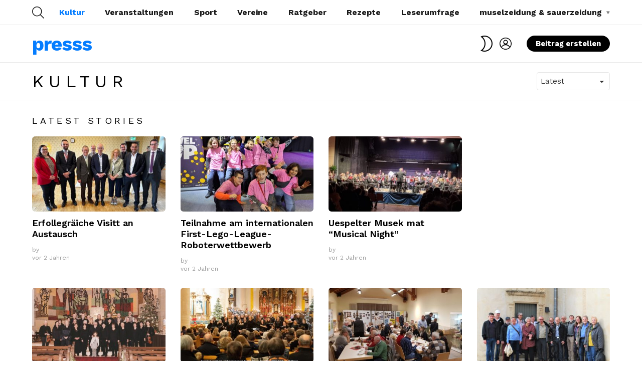

--- FILE ---
content_type: text/html; charset=UTF-8
request_url: https://presss.lu/category/kultur/
body_size: 14930
content:
<!DOCTYPE html>
<!--[if IE 8]>
<html class="no-js g1-off-outside lt-ie10 lt-ie9" id="ie8" lang="de"><![endif]-->
<!--[if IE 9]>
<html class="no-js g1-off-outside lt-ie10" id="ie9" lang="de"><![endif]-->
<!--[if !IE]><!-->
<html class="no-js g1-off-outside" lang="de"><!--<![endif]-->
<head>
	<meta charset="UTF-8"/>
	<link rel="profile" href="http://gmpg.org/xfn/11"/>
	<link rel="pingback" href="https://presss.lu/xmlrpc.php"/>

	<title>Kultur &#8211; presss</title>
<meta name='robots' content='max-image-preview:large' />
	<style>img:is([sizes="auto" i], [sizes^="auto," i]) { contain-intrinsic-size: 3000px 1500px }</style>
	
<meta name="viewport" content="initial-scale=1.0, minimum-scale=1.0, height=device-height, width=device-width" />
<link rel='dns-prefetch' href='//fonts.googleapis.com' />
<link rel='preconnect' href='https://fonts.gstatic.com' />
<link rel="alternate" type="application/rss+xml" title="presss &raquo; Feed" href="https://presss.lu/feed/" />
<link rel="alternate" type="application/rss+xml" title="presss &raquo; Kommentar-Feed" href="https://presss.lu/comments/feed/" />
<link rel="alternate" type="application/rss+xml" title="presss &raquo; Kultur Kategorie-Feed" href="https://presss.lu/category/kultur/feed/" />
<script type="text/javascript">
/* <![CDATA[ */
window._wpemojiSettings = {"baseUrl":"https:\/\/s.w.org\/images\/core\/emoji\/15.0.3\/72x72\/","ext":".png","svgUrl":"https:\/\/s.w.org\/images\/core\/emoji\/15.0.3\/svg\/","svgExt":".svg","source":{"concatemoji":"https:\/\/presss.lu\/wp-includes\/js\/wp-emoji-release.min.js?ver=6.7.4"}};
/*! This file is auto-generated */
!function(i,n){var o,s,e;function c(e){try{var t={supportTests:e,timestamp:(new Date).valueOf()};sessionStorage.setItem(o,JSON.stringify(t))}catch(e){}}function p(e,t,n){e.clearRect(0,0,e.canvas.width,e.canvas.height),e.fillText(t,0,0);var t=new Uint32Array(e.getImageData(0,0,e.canvas.width,e.canvas.height).data),r=(e.clearRect(0,0,e.canvas.width,e.canvas.height),e.fillText(n,0,0),new Uint32Array(e.getImageData(0,0,e.canvas.width,e.canvas.height).data));return t.every(function(e,t){return e===r[t]})}function u(e,t,n){switch(t){case"flag":return n(e,"\ud83c\udff3\ufe0f\u200d\u26a7\ufe0f","\ud83c\udff3\ufe0f\u200b\u26a7\ufe0f")?!1:!n(e,"\ud83c\uddfa\ud83c\uddf3","\ud83c\uddfa\u200b\ud83c\uddf3")&&!n(e,"\ud83c\udff4\udb40\udc67\udb40\udc62\udb40\udc65\udb40\udc6e\udb40\udc67\udb40\udc7f","\ud83c\udff4\u200b\udb40\udc67\u200b\udb40\udc62\u200b\udb40\udc65\u200b\udb40\udc6e\u200b\udb40\udc67\u200b\udb40\udc7f");case"emoji":return!n(e,"\ud83d\udc26\u200d\u2b1b","\ud83d\udc26\u200b\u2b1b")}return!1}function f(e,t,n){var r="undefined"!=typeof WorkerGlobalScope&&self instanceof WorkerGlobalScope?new OffscreenCanvas(300,150):i.createElement("canvas"),a=r.getContext("2d",{willReadFrequently:!0}),o=(a.textBaseline="top",a.font="600 32px Arial",{});return e.forEach(function(e){o[e]=t(a,e,n)}),o}function t(e){var t=i.createElement("script");t.src=e,t.defer=!0,i.head.appendChild(t)}"undefined"!=typeof Promise&&(o="wpEmojiSettingsSupports",s=["flag","emoji"],n.supports={everything:!0,everythingExceptFlag:!0},e=new Promise(function(e){i.addEventListener("DOMContentLoaded",e,{once:!0})}),new Promise(function(t){var n=function(){try{var e=JSON.parse(sessionStorage.getItem(o));if("object"==typeof e&&"number"==typeof e.timestamp&&(new Date).valueOf()<e.timestamp+604800&&"object"==typeof e.supportTests)return e.supportTests}catch(e){}return null}();if(!n){if("undefined"!=typeof Worker&&"undefined"!=typeof OffscreenCanvas&&"undefined"!=typeof URL&&URL.createObjectURL&&"undefined"!=typeof Blob)try{var e="postMessage("+f.toString()+"("+[JSON.stringify(s),u.toString(),p.toString()].join(",")+"));",r=new Blob([e],{type:"text/javascript"}),a=new Worker(URL.createObjectURL(r),{name:"wpTestEmojiSupports"});return void(a.onmessage=function(e){c(n=e.data),a.terminate(),t(n)})}catch(e){}c(n=f(s,u,p))}t(n)}).then(function(e){for(var t in e)n.supports[t]=e[t],n.supports.everything=n.supports.everything&&n.supports[t],"flag"!==t&&(n.supports.everythingExceptFlag=n.supports.everythingExceptFlag&&n.supports[t]);n.supports.everythingExceptFlag=n.supports.everythingExceptFlag&&!n.supports.flag,n.DOMReady=!1,n.readyCallback=function(){n.DOMReady=!0}}).then(function(){return e}).then(function(){var e;n.supports.everything||(n.readyCallback(),(e=n.source||{}).concatemoji?t(e.concatemoji):e.wpemoji&&e.twemoji&&(t(e.twemoji),t(e.wpemoji)))}))}((window,document),window._wpemojiSettings);
/* ]]> */
</script>
<style id='wp-emoji-styles-inline-css' type='text/css'>

	img.wp-smiley, img.emoji {
		display: inline !important;
		border: none !important;
		box-shadow: none !important;
		height: 1em !important;
		width: 1em !important;
		margin: 0 0.07em !important;
		vertical-align: -0.1em !important;
		background: none !important;
		padding: 0 !important;
	}
</style>
<style id='classic-theme-styles-inline-css' type='text/css'>
/*! This file is auto-generated */
.wp-block-button__link{color:#fff;background-color:#32373c;border-radius:9999px;box-shadow:none;text-decoration:none;padding:calc(.667em + 2px) calc(1.333em + 2px);font-size:1.125em}.wp-block-file__button{background:#32373c;color:#fff;text-decoration:none}
</style>
<style id='global-styles-inline-css' type='text/css'>
:root{--wp--preset--aspect-ratio--square: 1;--wp--preset--aspect-ratio--4-3: 4/3;--wp--preset--aspect-ratio--3-4: 3/4;--wp--preset--aspect-ratio--3-2: 3/2;--wp--preset--aspect-ratio--2-3: 2/3;--wp--preset--aspect-ratio--16-9: 16/9;--wp--preset--aspect-ratio--9-16: 9/16;--wp--preset--color--black: #000000;--wp--preset--color--cyan-bluish-gray: #abb8c3;--wp--preset--color--white: #ffffff;--wp--preset--color--pale-pink: #f78da7;--wp--preset--color--vivid-red: #cf2e2e;--wp--preset--color--luminous-vivid-orange: #ff6900;--wp--preset--color--luminous-vivid-amber: #fcb900;--wp--preset--color--light-green-cyan: #7bdcb5;--wp--preset--color--vivid-green-cyan: #00d084;--wp--preset--color--pale-cyan-blue: #8ed1fc;--wp--preset--color--vivid-cyan-blue: #0693e3;--wp--preset--color--vivid-purple: #9b51e0;--wp--preset--gradient--vivid-cyan-blue-to-vivid-purple: linear-gradient(135deg,rgba(6,147,227,1) 0%,rgb(155,81,224) 100%);--wp--preset--gradient--light-green-cyan-to-vivid-green-cyan: linear-gradient(135deg,rgb(122,220,180) 0%,rgb(0,208,130) 100%);--wp--preset--gradient--luminous-vivid-amber-to-luminous-vivid-orange: linear-gradient(135deg,rgba(252,185,0,1) 0%,rgba(255,105,0,1) 100%);--wp--preset--gradient--luminous-vivid-orange-to-vivid-red: linear-gradient(135deg,rgba(255,105,0,1) 0%,rgb(207,46,46) 100%);--wp--preset--gradient--very-light-gray-to-cyan-bluish-gray: linear-gradient(135deg,rgb(238,238,238) 0%,rgb(169,184,195) 100%);--wp--preset--gradient--cool-to-warm-spectrum: linear-gradient(135deg,rgb(74,234,220) 0%,rgb(151,120,209) 20%,rgb(207,42,186) 40%,rgb(238,44,130) 60%,rgb(251,105,98) 80%,rgb(254,248,76) 100%);--wp--preset--gradient--blush-light-purple: linear-gradient(135deg,rgb(255,206,236) 0%,rgb(152,150,240) 100%);--wp--preset--gradient--blush-bordeaux: linear-gradient(135deg,rgb(254,205,165) 0%,rgb(254,45,45) 50%,rgb(107,0,62) 100%);--wp--preset--gradient--luminous-dusk: linear-gradient(135deg,rgb(255,203,112) 0%,rgb(199,81,192) 50%,rgb(65,88,208) 100%);--wp--preset--gradient--pale-ocean: linear-gradient(135deg,rgb(255,245,203) 0%,rgb(182,227,212) 50%,rgb(51,167,181) 100%);--wp--preset--gradient--electric-grass: linear-gradient(135deg,rgb(202,248,128) 0%,rgb(113,206,126) 100%);--wp--preset--gradient--midnight: linear-gradient(135deg,rgb(2,3,129) 0%,rgb(40,116,252) 100%);--wp--preset--font-size--small: 13px;--wp--preset--font-size--medium: 20px;--wp--preset--font-size--large: 36px;--wp--preset--font-size--x-large: 42px;--wp--preset--spacing--20: 0.44rem;--wp--preset--spacing--30: 0.67rem;--wp--preset--spacing--40: 1rem;--wp--preset--spacing--50: 1.5rem;--wp--preset--spacing--60: 2.25rem;--wp--preset--spacing--70: 3.38rem;--wp--preset--spacing--80: 5.06rem;--wp--preset--shadow--natural: 6px 6px 9px rgba(0, 0, 0, 0.2);--wp--preset--shadow--deep: 12px 12px 50px rgba(0, 0, 0, 0.4);--wp--preset--shadow--sharp: 6px 6px 0px rgba(0, 0, 0, 0.2);--wp--preset--shadow--outlined: 6px 6px 0px -3px rgba(255, 255, 255, 1), 6px 6px rgba(0, 0, 0, 1);--wp--preset--shadow--crisp: 6px 6px 0px rgba(0, 0, 0, 1);}:where(.is-layout-flex){gap: 0.5em;}:where(.is-layout-grid){gap: 0.5em;}body .is-layout-flex{display: flex;}.is-layout-flex{flex-wrap: wrap;align-items: center;}.is-layout-flex > :is(*, div){margin: 0;}body .is-layout-grid{display: grid;}.is-layout-grid > :is(*, div){margin: 0;}:where(.wp-block-columns.is-layout-flex){gap: 2em;}:where(.wp-block-columns.is-layout-grid){gap: 2em;}:where(.wp-block-post-template.is-layout-flex){gap: 1.25em;}:where(.wp-block-post-template.is-layout-grid){gap: 1.25em;}.has-black-color{color: var(--wp--preset--color--black) !important;}.has-cyan-bluish-gray-color{color: var(--wp--preset--color--cyan-bluish-gray) !important;}.has-white-color{color: var(--wp--preset--color--white) !important;}.has-pale-pink-color{color: var(--wp--preset--color--pale-pink) !important;}.has-vivid-red-color{color: var(--wp--preset--color--vivid-red) !important;}.has-luminous-vivid-orange-color{color: var(--wp--preset--color--luminous-vivid-orange) !important;}.has-luminous-vivid-amber-color{color: var(--wp--preset--color--luminous-vivid-amber) !important;}.has-light-green-cyan-color{color: var(--wp--preset--color--light-green-cyan) !important;}.has-vivid-green-cyan-color{color: var(--wp--preset--color--vivid-green-cyan) !important;}.has-pale-cyan-blue-color{color: var(--wp--preset--color--pale-cyan-blue) !important;}.has-vivid-cyan-blue-color{color: var(--wp--preset--color--vivid-cyan-blue) !important;}.has-vivid-purple-color{color: var(--wp--preset--color--vivid-purple) !important;}.has-black-background-color{background-color: var(--wp--preset--color--black) !important;}.has-cyan-bluish-gray-background-color{background-color: var(--wp--preset--color--cyan-bluish-gray) !important;}.has-white-background-color{background-color: var(--wp--preset--color--white) !important;}.has-pale-pink-background-color{background-color: var(--wp--preset--color--pale-pink) !important;}.has-vivid-red-background-color{background-color: var(--wp--preset--color--vivid-red) !important;}.has-luminous-vivid-orange-background-color{background-color: var(--wp--preset--color--luminous-vivid-orange) !important;}.has-luminous-vivid-amber-background-color{background-color: var(--wp--preset--color--luminous-vivid-amber) !important;}.has-light-green-cyan-background-color{background-color: var(--wp--preset--color--light-green-cyan) !important;}.has-vivid-green-cyan-background-color{background-color: var(--wp--preset--color--vivid-green-cyan) !important;}.has-pale-cyan-blue-background-color{background-color: var(--wp--preset--color--pale-cyan-blue) !important;}.has-vivid-cyan-blue-background-color{background-color: var(--wp--preset--color--vivid-cyan-blue) !important;}.has-vivid-purple-background-color{background-color: var(--wp--preset--color--vivid-purple) !important;}.has-black-border-color{border-color: var(--wp--preset--color--black) !important;}.has-cyan-bluish-gray-border-color{border-color: var(--wp--preset--color--cyan-bluish-gray) !important;}.has-white-border-color{border-color: var(--wp--preset--color--white) !important;}.has-pale-pink-border-color{border-color: var(--wp--preset--color--pale-pink) !important;}.has-vivid-red-border-color{border-color: var(--wp--preset--color--vivid-red) !important;}.has-luminous-vivid-orange-border-color{border-color: var(--wp--preset--color--luminous-vivid-orange) !important;}.has-luminous-vivid-amber-border-color{border-color: var(--wp--preset--color--luminous-vivid-amber) !important;}.has-light-green-cyan-border-color{border-color: var(--wp--preset--color--light-green-cyan) !important;}.has-vivid-green-cyan-border-color{border-color: var(--wp--preset--color--vivid-green-cyan) !important;}.has-pale-cyan-blue-border-color{border-color: var(--wp--preset--color--pale-cyan-blue) !important;}.has-vivid-cyan-blue-border-color{border-color: var(--wp--preset--color--vivid-cyan-blue) !important;}.has-vivid-purple-border-color{border-color: var(--wp--preset--color--vivid-purple) !important;}.has-vivid-cyan-blue-to-vivid-purple-gradient-background{background: var(--wp--preset--gradient--vivid-cyan-blue-to-vivid-purple) !important;}.has-light-green-cyan-to-vivid-green-cyan-gradient-background{background: var(--wp--preset--gradient--light-green-cyan-to-vivid-green-cyan) !important;}.has-luminous-vivid-amber-to-luminous-vivid-orange-gradient-background{background: var(--wp--preset--gradient--luminous-vivid-amber-to-luminous-vivid-orange) !important;}.has-luminous-vivid-orange-to-vivid-red-gradient-background{background: var(--wp--preset--gradient--luminous-vivid-orange-to-vivid-red) !important;}.has-very-light-gray-to-cyan-bluish-gray-gradient-background{background: var(--wp--preset--gradient--very-light-gray-to-cyan-bluish-gray) !important;}.has-cool-to-warm-spectrum-gradient-background{background: var(--wp--preset--gradient--cool-to-warm-spectrum) !important;}.has-blush-light-purple-gradient-background{background: var(--wp--preset--gradient--blush-light-purple) !important;}.has-blush-bordeaux-gradient-background{background: var(--wp--preset--gradient--blush-bordeaux) !important;}.has-luminous-dusk-gradient-background{background: var(--wp--preset--gradient--luminous-dusk) !important;}.has-pale-ocean-gradient-background{background: var(--wp--preset--gradient--pale-ocean) !important;}.has-electric-grass-gradient-background{background: var(--wp--preset--gradient--electric-grass) !important;}.has-midnight-gradient-background{background: var(--wp--preset--gradient--midnight) !important;}.has-small-font-size{font-size: var(--wp--preset--font-size--small) !important;}.has-medium-font-size{font-size: var(--wp--preset--font-size--medium) !important;}.has-large-font-size{font-size: var(--wp--preset--font-size--large) !important;}.has-x-large-font-size{font-size: var(--wp--preset--font-size--x-large) !important;}
:where(.wp-block-post-template.is-layout-flex){gap: 1.25em;}:where(.wp-block-post-template.is-layout-grid){gap: 1.25em;}
:where(.wp-block-columns.is-layout-flex){gap: 2em;}:where(.wp-block-columns.is-layout-grid){gap: 2em;}
:root :where(.wp-block-pullquote){font-size: 1.5em;line-height: 1.6;}
</style>
<link rel='stylesheet' id='jquery-magnific-popup-css' href='https://presss.lu/wp-content/plugins/snax/assets/js/jquery.magnific-popup/magnific-popup.css?ver=6.7.4' type='text/css' media='all' />
<link rel='stylesheet' id='snax-css' href='https://presss.lu/wp-content/plugins/snax/css/snax.min.css?ver=1.94' type='text/css' media='all' />
<link rel='stylesheet' id='g1-main-css' href='https://presss.lu/wp-content/themes/bimber/css/9.2.5/styles/app/all-light.min.css?ver=9.2.5' type='text/css' media='all' />
<link rel='stylesheet' id='bimber-google-fonts-css' href='//fonts.googleapis.com/css?family=Work+Sans%3A400%2C300%2C500%2C600%2C700%2C800%2C900&#038;subset=latin%2Clatin-ext&#038;display=swap&#038;ver=9.2.5' type='text/css' media='all' />
<link rel='stylesheet' id='bimber-dynamic-style-css' href='https://presss.lu/wp-content/uploads/dynamic-style-1767603426.css' type='text/css' media='all' />
<link rel='stylesheet' id='bimber-snax-extra-css' href='https://presss.lu/wp-content/themes/bimber/css/9.2.5/styles/app/snax-extra-light.min.css?ver=9.2.5' type='text/css' media='all' />
<link rel='stylesheet' id='bimber-vc-css' href='https://presss.lu/wp-content/themes/bimber/css/9.2.5/styles/app/vc-light.min.css?ver=9.2.5' type='text/css' media='all' />
<link rel='stylesheet' id='bimber-mashshare-css' href='https://presss.lu/wp-content/themes/bimber/css/9.2.5/styles/app/mashshare-light.min.css?ver=9.2.5' type='text/css' media='all' />
<script type="text/javascript" src="https://presss.lu/wp-includes/js/jquery/jquery.min.js?ver=3.7.1" id="jquery-core-js"></script>
<script type="text/javascript" src="https://presss.lu/wp-includes/js/jquery/jquery-migrate.min.js?ver=3.4.1" id="jquery-migrate-js"></script>
<script type="text/javascript" src="https://presss.lu/wp-content/themes/bimber/js/modernizr/modernizr-custom.min.js?ver=3.3.0" id="modernizr-js"></script>
<script></script><link rel="https://api.w.org/" href="https://presss.lu/wp-json/" /><link rel="alternate" title="JSON" type="application/json" href="https://presss.lu/wp-json/wp/v2/categories/306" /><link rel="EditURI" type="application/rsd+xml" title="RSD" href="https://presss.lu/xmlrpc.php?rsd" />
<link rel="preload" href="https://presss.lu/wp-content/plugins/snax/css/snaxicon/fonts/snaxicon.woff" as="font" type="font/woff" crossorigin="anonymous">	<style>
	@font-face {
		font-family: "bimber";
					src:url("https://presss.lu/wp-content/themes/bimber/css/9.2.5/bunchy/fonts/bimber.eot");
			src:url("https://presss.lu/wp-content/themes/bimber/css/9.2.5/bunchy/fonts/bimber.eot?#iefix") format("embedded-opentype"),
			url("https://presss.lu/wp-content/themes/bimber/css/9.2.5/bunchy/fonts/bimber.woff") format("woff"),
			url("https://presss.lu/wp-content/themes/bimber/css/9.2.5/bunchy/fonts/bimber.ttf") format("truetype"),
			url("https://presss.lu/wp-content/themes/bimber/css/9.2.5/bunchy/fonts/bimber.svg#bimber") format("svg");
						font-weight: normal;
		font-style: normal;
		font-display: block;
	}
	</style>
	<!-- Global site tag (gtag.js) - Google Analytics -->
<script async src="https://www.googletagmanager.com/gtag/js?id=UA-89872232-1"></script>
<script>
  window.dataLayer = window.dataLayer || [];
  function gtag(){dataLayer.push(arguments);}
  gtag('js', new Date());

  gtag('config', 'UA-89872232-1');
</script>

<script data-ad-client="ca-pub-4070094934856657" async src="https://pagead2.googlesyndication.com/pagead/js/adsbygoogle.js"></script><meta name="generator" content="Elementor 3.34.4; features: additional_custom_breakpoints; settings: css_print_method-external, google_font-enabled, font_display-auto">
			<style>
				.e-con.e-parent:nth-of-type(n+4):not(.e-lazyloaded):not(.e-no-lazyload),
				.e-con.e-parent:nth-of-type(n+4):not(.e-lazyloaded):not(.e-no-lazyload) * {
					background-image: none !important;
				}
				@media screen and (max-height: 1024px) {
					.e-con.e-parent:nth-of-type(n+3):not(.e-lazyloaded):not(.e-no-lazyload),
					.e-con.e-parent:nth-of-type(n+3):not(.e-lazyloaded):not(.e-no-lazyload) * {
						background-image: none !important;
					}
				}
				@media screen and (max-height: 640px) {
					.e-con.e-parent:nth-of-type(n+2):not(.e-lazyloaded):not(.e-no-lazyload),
					.e-con.e-parent:nth-of-type(n+2):not(.e-lazyloaded):not(.e-no-lazyload) * {
						background-image: none !important;
					}
				}
			</style>
			<meta name="generator" content="Powered by WPBakery Page Builder - drag and drop page builder for WordPress."/>
<link rel="icon" href="https://presss.lu/wp-content/uploads/2021/01/cropped-presss-appicon-32x32.png" sizes="32x32" />
<link rel="icon" href="https://presss.lu/wp-content/uploads/2021/01/cropped-presss-appicon-192x192.png" sizes="192x192" />
<link rel="apple-touch-icon" href="https://presss.lu/wp-content/uploads/2021/01/cropped-presss-appicon-180x180.png" />
<meta name="msapplication-TileImage" content="https://presss.lu/wp-content/uploads/2021/01/cropped-presss-appicon-270x270.png" />
<meta name="g1:switch-skin-css" content="https://presss.lu/wp-content/themes/bimber/css/9.2.5/styles/mode-dark.min.css" />	<script>if("undefined"!=typeof localStorage){var skinItemId=document.getElementsByName("g1:skin-item-id");skinItemId=skinItemId.length>0?skinItemId[0].getAttribute("content"):"g1_skin",window.g1SwitchSkin=function(e,t){if(e){var n=document.getElementById("g1-switch-skin-css");if(n){n.parentNode.removeChild(n),document.documentElement.classList.remove("g1-skinmode");try{localStorage.removeItem(skinItemId)}catch(e){}}else{t?document.write('<link id="g1-switch-skin-css" rel="stylesheet" type="text/css" media="all" href="'+document.getElementsByName("g1:switch-skin-css")[0].getAttribute("content")+'" />'):((n=document.createElement("link")).id="g1-switch-skin-css",n.href=document.getElementsByName("g1:switch-skin-css")[0].getAttribute("content"),n.rel="stylesheet",n.media="all",document.head.appendChild(n)),document.documentElement.classList.add("g1-skinmode");try{localStorage.setItem(skinItemId,e)}catch(e){}}}};try{var mode=localStorage.getItem(skinItemId);window.g1SwitchSkin(mode,!0)}catch(e){}}</script>
		<script>if("undefined"!=typeof localStorage){var nsfwItemId=document.getElementsByName("g1:nsfw-item-id");nsfwItemId=nsfwItemId.length>0?nsfwItemId[0].getAttribute("content"):"g1_nsfw_off",window.g1SwitchNSFW=function(e){e?(localStorage.setItem(nsfwItemId,1),document.documentElement.classList.add("g1-nsfw-off")):(localStorage.removeItem(nsfwItemId),document.documentElement.classList.remove("g1-nsfw-off"))};try{var nsfwmode=localStorage.getItem(nsfwItemId);window.g1SwitchNSFW(nsfwmode)}catch(e){}}</script>
			<style type="text/css" id="wp-custom-css">
			/* Google AdSense */
.adsbygoogle {
    display: none !important;
}

/* Allgemeine Werbecontainer */
.ad,
.ads,
.advertisement,
.ad-container {
    display: none !important;
}

/* Google Ads iFrames */
iframe[src*="googleads"],
iframe[src*="doubleclick.net"] {
    display: none !important;
}
		</style>
		<noscript><style> .wpb_animate_when_almost_visible { opacity: 1; }</style></noscript></head>

<body class="archive category category-kultur category-306 wp-embed-responsive snax-hoverable g1-layout-stretched g1-hoverable g1-sidebar-normal wpb-js-composer js-comp-ver-8.0.1 vc_responsive elementor-default elementor-kit-15809" itemscope="" itemtype="http://schema.org/WebPage" >

<div class="g1-body-inner">

	<div id="page">
		

		

					<div class="g1-row g1-row-layout-page g1-hb-row g1-hb-row-normal g1-hb-row-a g1-hb-row-1 g1-hb-boxed g1-hb-sticky-off g1-hb-shadow-off">
			<div class="g1-row-inner">
				<div class="g1-column g1-dropable">
											<div class="g1-bin-1 g1-bin-grow-off">
							<div class="g1-bin g1-bin-align-left">
																		<div class="g1-drop g1-drop-with-anim g1-drop-before g1-drop-the-search  g1-drop-m g1-drop-icon ">
		<a class="g1-drop-toggle" href="https://presss.lu/?s=">
			<span class="g1-drop-toggle-icon"></span><span class="g1-drop-toggle-text">Search</span>
			<span class="g1-drop-toggle-arrow"></span>
		</a>
		<div class="g1-drop-content">
			

<div role="search" class="search-form-wrapper">
	<form method="get"
	      class="g1-searchform-tpl-default g1-searchform-ajax search-form"
	      action="https://presss.lu/">
		<label>
			<span class="screen-reader-text">Search for:</span>
			<input type="search" class="search-field"
			       placeholder="Search &hellip;"
			       value="" name="s"
			       title="Search for:" />
		</label>
		<button class="search-submit">Search</button>
	</form>

			<div class="g1-searches g1-searches-ajax"></div>
	</div>
		</div>
	</div>
															</div>
						</div>
											<div class="g1-bin-2 g1-bin-grow-on">
							<div class="g1-bin g1-bin-align-center">
																	<!-- BEGIN .g1-primary-nav -->
<nav id="g1-primary-nav" class="g1-primary-nav"><ul id="g1-primary-nav-menu" class="g1-primary-nav-menu g1-menu-h"><li id="menu-item-11624" class="menu-item menu-item-type-taxonomy menu-item-object-category current-menu-item menu-item-g1-standard menu-item-11624"><a href="https://presss.lu/category/kultur/" aria-current="page">Kultur</a></li>
<li id="menu-item-11628" class="menu-item menu-item-type-taxonomy menu-item-object-category menu-item-g1-standard menu-item-11628"><a href="https://presss.lu/category/veranstaltungen/">Veranstaltungen</a></li>
<li id="menu-item-11627" class="menu-item menu-item-type-taxonomy menu-item-object-category menu-item-g1-standard menu-item-11627"><a href="https://presss.lu/category/sport/">Sport</a></li>
<li id="menu-item-11629" class="menu-item menu-item-type-taxonomy menu-item-object-category menu-item-g1-standard menu-item-11629"><a href="https://presss.lu/category/vereine/">Vereine</a></li>
<li id="menu-item-11625" class="menu-item menu-item-type-taxonomy menu-item-object-category menu-item-g1-standard menu-item-11625"><a href="https://presss.lu/category/ratgeber/">Ratgeber</a></li>
<li id="menu-item-11626" class="menu-item menu-item-type-taxonomy menu-item-object-category menu-item-g1-standard menu-item-11626"><a href="https://presss.lu/category/rezepte/">Rezepte</a></li>
<li id="menu-item-27865" class="menu-item menu-item-type-post_type menu-item-object-page menu-item-g1-standard menu-item-27865"><a href="https://presss.lu/leserumfrage/">Leserumfrage</a></li>
<li id="menu-item-11630" class="menu-item menu-item-type-post_type menu-item-object-page menu-item-has-children menu-item-g1-standard menu-item-11630"><a href="https://presss.lu/muselzeidung-sauerzeidung/">muselzeidung &#038; sauerzeidung</a>
<ul class="sub-menu">
	<li id="menu-item-27895" class="menu-item menu-item-type-post_type menu-item-object-post menu-item-27895"><a href="https://presss.lu/die-februar-ausgaben-sind-da-6/">Online lesen</a></li>
	<li id="menu-item-17889" class="menu-item menu-item-type-custom menu-item-object-custom menu-item-17889"><a target="_blank" href="https://presss.lu/wp-content/uploads/2026/01/Musel-&#038;%20Sauerzeidung_Mediadaten_2026.pdf">Mediadaten deutsch</a></li>
	<li id="menu-item-16759" class="menu-item menu-item-type-custom menu-item-object-custom menu-item-16759"><a target="_blank" href="https://presss.lu/wp-content/uploads/2026/01/Musel-&#038;%20Sauerzeidung_Kit%20Média_2026.pdf">Kit Média français</a></li>
	<li id="menu-item-14076" class="menu-item menu-item-type-post_type menu-item-object-page menu-item-14076"><a href="https://presss.lu/kleinanzeigen-2-2/">Kleinanzeigen</a></li>
	<li id="menu-item-11641" class="menu-item menu-item-type-custom menu-item-object-custom menu-item-11641"><a target="_blank" href="https://issuu.com/presss">Archiv</a></li>
	<li id="menu-item-11642" class="menu-item menu-item-type-post_type menu-item-object-page menu-item-11642"><a href="https://presss.lu/contact-us/">Kontakt</a></li>
</ul>
</li>
</ul></nav><!-- END .g1-primary-nav -->
															</div>
						</div>
											<div class="g1-bin-3 g1-bin-grow-off">
							<div class="g1-bin g1-bin-align-right">
															</div>
						</div>
									</div>
			</div>
			<div class="g1-row-background"></div>
		</div>
			<div class="g1-row g1-row-layout-page g1-hb-row g1-hb-row-normal g1-hb-row-b g1-hb-row-2 g1-hb-boxed g1-hb-sticky-off g1-hb-shadow-off">
			<div class="g1-row-inner">
				<div class="g1-column g1-dropable">
											<div class="g1-bin-1 g1-bin-grow-off">
							<div class="g1-bin g1-bin-align-left">
																	<div class="g1-id g1-id-desktop">
			<p class="g1-mega g1-mega-1st site-title">
	
			<a class=""
			   href="https://presss.lu/" rel="home">
									presss							</a>

			</p>
	
    
	</div>															</div>
						</div>
											<div class="g1-bin-2 g1-bin-grow-off">
							<div class="g1-bin g1-bin-align-center">
															</div>
						</div>
											<div class="g1-bin-3 g1-bin-grow-off">
							<div class="g1-bin g1-bin-align-right">
																	<div class="g1-drop g1-drop-nojs g1-drop-with-anim g1-drop-before g1-drop-the-skin g1-drop-the-skin-light g1-drop-l g1-drop-icon">
	<button class="g1-button-none g1-drop-toggle">
		<span class="g1-drop-toggle-icon"></span><span class="g1-drop-toggle-text">Switch skin</span>
		<span class="g1-drop-toggle-arrow"></span>
	</button>
			<div class="g1-drop-content">
							<p class="g1-skinmode-desc">Switch to the dark mode that&#039;s kinder on your eyes at night time.</p>
				<p class="g1-skinmode-desc">Switch to the light mode that&#039;s kinder on your eyes at day time.</p>
					</div>
	</div>

																	<nav class="g1-drop g1-drop-with-anim g1-drop-before g1-drop-the-user  g1-drop-m g1-drop-icon ">


	<a class="g1-drop-toggle snax-login-required" href="https://presss.lu/wp-login.php?snax_login_popup=on">
		<span class="g1-drop-toggle-icon"></span><span class="g1-drop-toggle-text">Login</span>
		<span class="g1-drop-toggle-arrow"></span>
	</a>

	
	<div class="g1-drop-content"><ul id="menu-usernav" class="sub-menu"><li id="menu-item-10881" class="bp-menu bp-profile-nav menu-item menu-item-type-custom menu-item-object-custom menu-item-10881"><a href="https://presss.lu/members/presss/profile/">Profil</a></li>
<li id="menu-item-10882" class="bp-menu bp-snax_posts-nav menu-item menu-item-type-custom menu-item-object-custom menu-item-10882"><a href="https://presss.lu/members/presss/snax_posts/">Beiträge</a></li>
<li id="menu-item-10883" class="bp-menu bp-snax_items-nav menu-item menu-item-type-custom menu-item-object-custom menu-item-10883"><a href="https://presss.lu/members/presss/snax_items/">Dateien</a></li>
<li id="menu-item-10884" class="bp-menu bp-snax_votes-nav menu-item menu-item-type-custom menu-item-object-custom menu-item-10884"><a href="https://presss.lu/members/presss/snax_votes/">Bewertungen</a></li>
<li id="menu-item-10885" class="bp-menu bp-activity-nav menu-item menu-item-type-custom menu-item-object-custom menu-item-10885"><a href="https://presss.lu/members/presss/activity/">Aktivität</a></li>
<li id="menu-item-10886" class="bp-menu bp-notifications-nav menu-item menu-item-type-custom menu-item-object-custom menu-item-10886"><a href="https://presss.lu/members/presss/notifications/">Benachrichtigungen</a></li>
<li id="menu-item-10887" class="bp-menu bp-settings-nav menu-item menu-item-type-custom menu-item-object-custom menu-item-10887"><a href="https://presss.lu/members/presss/settings/">Einstellungen</a></li>
<li id="menu-item-10888" class="bp-menu bp-logout-nav menu-item menu-item-type-custom menu-item-object-custom menu-item-10888"><a href="https://presss.lu/wp-login.php?action=logout&#038;_wpnonce=31180dd756">Abmelden</a></li>
<li id="menu-item-10889" class="bp-menu bp-login-nav menu-item menu-item-type-custom menu-item-object-custom menu-item-10889"><a href="https://presss.lu/?snax_login_popup">Anmelden</a></li>
<li id="menu-item-10890" class="bp-menu bp-register-nav menu-item menu-item-type-custom menu-item-object-custom menu-item-10890"><a href="https://presss.lu/register/">Registrieren</a></li>
</ul></div>
	</nav>
																		
							<div class="g1-drop g1-drop-with-anim g1-drop-before g1-drop-create">
				<a class="g1-button g1-button-solid snax-button snax-button-create snax-button-create-dropdown g1-drop-toggle g1-button-m"
					href="https://presss.lu/beitrag-erstellen/">Beitrag erstellen						<span class="g1-drop-toggle-arrow"></span>
						</a>
					<div class="g1-drop-content snax">
													<a href="https://presss.lu/beitrag-erstellen/?snax_format=text" class="snax-format-text">
								<span class="snax-format-icon"></span>
								<span class="g1-epsilon g1-epsilon-1st">Story</span>
							</a>
													<a href="https://presss.lu/beitrag-erstellen/?snax_format=image" class="snax-format-image">
								<span class="snax-format-icon"></span>
								<span class="g1-epsilon g1-epsilon-1st">Image</span>
							</a>
													<a href="https://presss.lu/beitrag-erstellen/?snax_format=audio" class="snax-format-audio">
								<span class="snax-format-icon"></span>
								<span class="g1-epsilon g1-epsilon-1st">Audio</span>
							</a>
																			<a href="https://presss.lu/beitrag-erstellen/" class="bimber-snax-dropdown-view-all g1-link g1-link-s g1-link-right">
								View all formats							</a>
											</div>
				</div>
			
																</div>
						</div>
									</div>
			</div>
			<div class="g1-row-background"></div>
		</div>
				<div class="g1-sticky-top-wrapper g1-hb-row-3">
				<div class="g1-row g1-row-layout-page g1-hb-row g1-hb-row-normal g1-hb-row-c g1-hb-row-3 g1-hb-boxed g1-hb-sticky-on g1-hb-shadow-off">
			<div class="g1-row-inner">
				<div class="g1-column g1-dropable">
											<div class="g1-bin-1 g1-bin-grow-off">
							<div class="g1-bin g1-bin-align-left">
															</div>
						</div>
											<div class="g1-bin-2 g1-bin-grow-off">
							<div class="g1-bin g1-bin-align-center">
															</div>
						</div>
											<div class="g1-bin-3 g1-bin-grow-off">
							<div class="g1-bin g1-bin-align-right">
															</div>
						</div>
									</div>
			</div>
			<div class="g1-row-background"></div>
		</div>
			</div>
				<div class="g1-row g1-row-layout-page g1-hb-row g1-hb-row-mobile g1-hb-row-a g1-hb-row-1 g1-hb-boxed g1-hb-sticky-off g1-hb-shadow-off">
			<div class="g1-row-inner">
				<div class="g1-column g1-dropable">
											<div class="g1-bin-1 g1-bin-grow-off">
							<div class="g1-bin g1-bin-align-left">
															</div>
						</div>
											<div class="g1-bin-2 g1-bin-grow-on">
							<div class="g1-bin g1-bin-align-center">
															</div>
						</div>
											<div class="g1-bin-3 g1-bin-grow-off">
							<div class="g1-bin g1-bin-align-right">
															</div>
						</div>
									</div>
			</div>
			<div class="g1-row-background"></div>
		</div>
			<div class="g1-row g1-row-layout-page g1-hb-row g1-hb-row-mobile g1-hb-row-b g1-hb-row-2 g1-hb-boxed g1-hb-sticky-off g1-hb-shadow-off">
			<div class="g1-row-inner">
				<div class="g1-column g1-dropable">
											<div class="g1-bin-1 g1-bin-grow-off">
							<div class="g1-bin g1-bin-align-left">
															</div>
						</div>
											<div class="g1-bin-2 g1-bin-grow-on">
							<div class="g1-bin g1-bin-align-center">
															</div>
						</div>
											<div class="g1-bin-3 g1-bin-grow-off">
							<div class="g1-bin g1-bin-align-right">
															</div>
						</div>
									</div>
			</div>
			<div class="g1-row-background"></div>
		</div>
				<div class="g1-sticky-top-wrapper g1-hb-row-3">
				<div class="g1-row g1-row-layout-page g1-hb-row g1-hb-row-mobile g1-hb-row-c g1-hb-row-3 g1-hb-boxed g1-hb-sticky-on g1-hb-shadow-off">
			<div class="g1-row-inner">
				<div class="g1-column g1-dropable">
											<div class="g1-bin-1 g1-bin-grow-off">
							<div class="g1-bin g1-bin-align-left">
																		<a class="g1-hamburger g1-hamburger-show g1-hamburger-m  " href="#">
		<span class="g1-hamburger-icon"></span>
			<span class="g1-hamburger-label
			g1-hamburger-label-hidden			">Menu</span>
	</a>
																	<div class="g1-drop g1-drop-nojs g1-drop-with-anim g1-drop-before g1-drop-the-skin g1-drop-the-skin-light g1-drop-l g1-drop-icon">
	<button class="g1-button-none g1-drop-toggle">
		<span class="g1-drop-toggle-icon"></span><span class="g1-drop-toggle-text">Switch skin</span>
		<span class="g1-drop-toggle-arrow"></span>
	</button>
			<div class="g1-drop-content">
							<p class="g1-skinmode-desc">Switch to the dark mode that&#039;s kinder on your eyes at night time.</p>
				<p class="g1-skinmode-desc">Switch to the light mode that&#039;s kinder on your eyes at day time.</p>
					</div>
	</div>

															</div>
						</div>
											<div class="g1-bin-2 g1-bin-grow-on">
							<div class="g1-bin g1-bin-align-center">
																	<div class="g1-id g1-id-desktop">
			<p class="g1-mega g1-mega-1st site-title">
	
			<a class=""
			   href="https://presss.lu/" rel="home">
									presss							</a>

			</p>
	
    
	</div>															</div>
						</div>
											<div class="g1-bin-3 g1-bin-grow-off">
							<div class="g1-bin g1-bin-align-right">
																		<div class="g1-drop g1-drop-with-anim g1-drop-before g1-drop-the-search  g1-drop-m g1-drop-icon ">
		<a class="g1-drop-toggle" href="https://presss.lu/?s=">
			<span class="g1-drop-toggle-icon"></span><span class="g1-drop-toggle-text">Search</span>
			<span class="g1-drop-toggle-arrow"></span>
		</a>
		<div class="g1-drop-content">
			

<div role="search" class="search-form-wrapper">
	<form method="get"
	      class="g1-searchform-tpl-default g1-searchform-ajax search-form"
	      action="https://presss.lu/">
		<label>
			<span class="screen-reader-text">Search for:</span>
			<input type="search" class="search-field"
			       placeholder="Search &hellip;"
			       value="" name="s"
			       title="Search for:" />
		</label>
		<button class="search-submit">Search</button>
	</form>

			<div class="g1-searches g1-searches-ajax"></div>
	</div>
		</div>
	</div>
																	<nav class="g1-drop g1-drop-with-anim g1-drop-before g1-drop-the-user  g1-drop-m g1-drop-icon ">


	<a class="g1-drop-toggle snax-login-required" href="https://presss.lu/wp-login.php?snax_login_popup=on">
		<span class="g1-drop-toggle-icon"></span><span class="g1-drop-toggle-text">Login</span>
		<span class="g1-drop-toggle-arrow"></span>
	</a>

	
	<div class="g1-drop-content"><ul id="menu-usernav-1" class="sub-menu"><li class="bp-menu bp-profile-nav menu-item menu-item-type-custom menu-item-object-custom menu-item-10881"><a href="https://presss.lu/members/presss/profile/">Profil</a></li>
<li class="bp-menu bp-snax_posts-nav menu-item menu-item-type-custom menu-item-object-custom menu-item-10882"><a href="https://presss.lu/members/presss/snax_posts/">Beiträge</a></li>
<li class="bp-menu bp-snax_items-nav menu-item menu-item-type-custom menu-item-object-custom menu-item-10883"><a href="https://presss.lu/members/presss/snax_items/">Dateien</a></li>
<li class="bp-menu bp-snax_votes-nav menu-item menu-item-type-custom menu-item-object-custom menu-item-10884"><a href="https://presss.lu/members/presss/snax_votes/">Bewertungen</a></li>
<li class="bp-menu bp-activity-nav menu-item menu-item-type-custom menu-item-object-custom menu-item-10885"><a href="https://presss.lu/members/presss/activity/">Aktivität</a></li>
<li class="bp-menu bp-notifications-nav menu-item menu-item-type-custom menu-item-object-custom menu-item-10886"><a href="https://presss.lu/members/presss/notifications/">Benachrichtigungen</a></li>
<li class="bp-menu bp-settings-nav menu-item menu-item-type-custom menu-item-object-custom menu-item-10887"><a href="https://presss.lu/members/presss/settings/">Einstellungen</a></li>
<li class="bp-menu bp-logout-nav menu-item menu-item-type-custom menu-item-object-custom menu-item-10888"><a href="https://presss.lu/wp-login.php?action=logout&#038;_wpnonce=31180dd756">Abmelden</a></li>
<li class="bp-menu bp-login-nav menu-item menu-item-type-custom menu-item-object-custom menu-item-10889"><a href="https://presss.lu/?snax_login_popup">Anmelden</a></li>
<li class="bp-menu bp-register-nav menu-item menu-item-type-custom menu-item-object-custom menu-item-10890"><a href="https://presss.lu/register/">Registrieren</a></li>
</ul></div>
	</nav>
															</div>
						</div>
									</div>
			</div>
			<div class="g1-row-background"></div>
		</div>
			</div>
	
		
		



		

	<div id="primary" class="g1-primary-max">
		<div id="content" role="main">

			
<header class="page-header page-header-01 archive-header archive-header-modifiable g1-row g1-row-layout-page">
	<div class="g1-row-inner">
		<div class="g1-column">
			
			<div class="g1-archive-header-text">
				<h1 class="g1-alpha g1-alpha-2nd page-title archive-title">Kultur</h1>
									</div>


				<div class="g1-archive-filter">
		<select id="g1-archive-filter-select">
							<option data-g1-archive-filter-url='/category/kultur/?order=newest' value="newest"  selected='selected'>Latest</option>
							<option data-g1-archive-filter-url='/category/kultur/?order=oldest' value="oldest" >Oldest</option>
							<option data-g1-archive-filter-url='/category/kultur/?order=most_commented' value="most_commented" >Most Discussed</option>
							<option data-g1-archive-filter-url='/category/kultur/?order=most_upvotes' value="most_upvotes" >Most Upvoted</option>
					</select>
	</div>
				</div>
	</div>
	<div class="g1-row-background">
	</div>
</header>

			

	<div class="page-body archive-body g1-row g1-row-layout-page g1-row-padding-m">
		<div class="g1-row-inner">
			<div id="primary" class="g1-column">
				<h2 class="g1-delta g1-delta-2nd g1-collection-title"><span>Latest stories</span></h2>
				<div class="g1-collection g1-collection-columns-4">
					<div class="g1-collection-viewport">
						<ul class="g1-collection-items">
															
								<li class="g1-collection-item g1-collection-item-1of3">
									
<article class="entry-tpl-grid entry-tpl-grid-s post-23044 post type-post status-publish format-standard has-post-thumbnail category-kultur tag-frieden tag-hahn tag-hmsb tag-lucfrieden tag-luxemburg tag-maxhahn tag-minister tag-senior snax_format-text">
	<div class="entry-featured-media " ><a title="Erfollegräiche Visitt an Austausch" class="g1-frame" href="https://presss.lu/erfollegraeichen-austausch/"><div class="g1-frame-inner"><img fetchpriority="high" width="364" height="205" src="https://presss.lu/wp-content/uploads/2024/04/Visite-ministerielle-HMSB-low-364x205.jpg" class="attachment-bimber-grid-standard size-bimber-grid-standard wp-post-image" alt="" decoding="async" srcset="https://presss.lu/wp-content/uploads/2024/04/Visite-ministerielle-HMSB-low-364x205.jpg 364w, https://presss.lu/wp-content/uploads/2024/04/Visite-ministerielle-HMSB-low-192x108.jpg 192w, https://presss.lu/wp-content/uploads/2024/04/Visite-ministerielle-HMSB-low-384x216.jpg 384w, https://presss.lu/wp-content/uploads/2024/04/Visite-ministerielle-HMSB-low-728x409.jpg 728w, https://presss.lu/wp-content/uploads/2024/04/Visite-ministerielle-HMSB-low-561x316.jpg 561w, https://presss.lu/wp-content/uploads/2024/04/Visite-ministerielle-HMSB-low-758x426.jpg 758w" sizes="(max-width: 364px) 100vw, 364px" /><span class="g1-frame-icon g1-frame-icon-"></span></div></a></div>
		
	<div class="entry-body">
		<header class="entry-header">
			<div class="entry-before-title">
				
							</div>

			<h3 class="g1-delta g1-delta-1st entry-title"><a href="https://presss.lu/erfollegraeichen-austausch/" rel="bookmark">Erfollegräiche Visitt an Austausch</a></h3>
					</header>

		
					<footer>
				<p class="g1-meta entry-meta entry-byline ">
								<span class="entry-author">
	
		<span class="entry-meta-label">by</span>
			<a href="https://presss.lu/author/" title="Posts by " rel="author">
			
							<strong></strong>
					</a>
	</span>
	
					<time class="entry-date" datetime="2024-04-05T17:20:05+01:00">5. April 2024, 17:20</time>				</p>
			</footer>
		
			</div>
</article>
								</li>

																							
								<li class="g1-collection-item g1-collection-item-1of3">
									
<article class="entry-tpl-grid entry-tpl-grid-s post-22625 post type-post status-publish format-standard has-post-thumbnail category-kultur snax_format-text">
	<div class="entry-featured-media " ><a title="Teilnahme am internationalen First-Lego-League-Roboterwettbewerb" class="g1-frame" href="https://presss.lu/teilnahme-am-internationalen-first-lego-league-roboterwettbewerb/"><div class="g1-frame-inner"><img width="364" height="205" src="https://presss.lu/wp-content/uploads/2024/02/Team_klein-364x205.jpg" class="attachment-bimber-grid-standard size-bimber-grid-standard wp-post-image" alt="" decoding="async" srcset="https://presss.lu/wp-content/uploads/2024/02/Team_klein-364x205.jpg 364w, https://presss.lu/wp-content/uploads/2024/02/Team_klein-192x108.jpg 192w, https://presss.lu/wp-content/uploads/2024/02/Team_klein-384x216.jpg 384w, https://presss.lu/wp-content/uploads/2024/02/Team_klein-728x409.jpg 728w, https://presss.lu/wp-content/uploads/2024/02/Team_klein-561x316.jpg 561w, https://presss.lu/wp-content/uploads/2024/02/Team_klein-1122x631.jpg 1122w, https://presss.lu/wp-content/uploads/2024/02/Team_klein-758x426.jpg 758w, https://presss.lu/wp-content/uploads/2024/02/Team_klein-1152x648.jpg 1152w" sizes="(max-width: 364px) 100vw, 364px" /><span class="g1-frame-icon g1-frame-icon-"></span></div></a></div>
		
	<div class="entry-body">
		<header class="entry-header">
			<div class="entry-before-title">
				
							</div>

			<h3 class="g1-delta g1-delta-1st entry-title"><a href="https://presss.lu/teilnahme-am-internationalen-first-lego-league-roboterwettbewerb/" rel="bookmark">Teilnahme am internationalen First-Lego-League-Roboterwettbewerb</a></h3>
					</header>

		
					<footer>
				<p class="g1-meta entry-meta entry-byline ">
								<span class="entry-author">
	
		<span class="entry-meta-label">by</span>
			<a href="https://presss.lu/author/" title="Posts by " rel="author">
			
							<strong></strong>
					</a>
	</span>
	
					<time class="entry-date" datetime="2024-02-26T11:34:17+01:00">26. Februar 2024, 11:34</time>				</p>
			</footer>
		
			</div>
</article>
								</li>

																							
								<li class="g1-collection-item g1-collection-item-1of3">
									
<article class="entry-tpl-grid entry-tpl-grid-s post-22595 post type-post status-publish format-standard has-post-thumbnail category-kultur snax_format-text">
	<div class="entry-featured-media " ><a title="Uespelter Musek mat “Musical Night”" class="g1-frame" href="https://presss.lu/uespelter-musek-mat-musical-night/"><div class="g1-frame-inner"><img width="364" height="205" src="https://presss.lu/wp-content/uploads/2024/02/ConcertMusicalNight-364x205.jpg" class="attachment-bimber-grid-standard size-bimber-grid-standard wp-post-image" alt="" decoding="async" srcset="https://presss.lu/wp-content/uploads/2024/02/ConcertMusicalNight-364x205.jpg 364w, https://presss.lu/wp-content/uploads/2024/02/ConcertMusicalNight-192x108.jpg 192w, https://presss.lu/wp-content/uploads/2024/02/ConcertMusicalNight-384x216.jpg 384w, https://presss.lu/wp-content/uploads/2024/02/ConcertMusicalNight-728x409.jpg 728w, https://presss.lu/wp-content/uploads/2024/02/ConcertMusicalNight-561x316.jpg 561w, https://presss.lu/wp-content/uploads/2024/02/ConcertMusicalNight-1122x631.jpg 1122w, https://presss.lu/wp-content/uploads/2024/02/ConcertMusicalNight-758x426.jpg 758w, https://presss.lu/wp-content/uploads/2024/02/ConcertMusicalNight-1152x648.jpg 1152w" sizes="(max-width: 364px) 100vw, 364px" /><span class="g1-frame-icon g1-frame-icon-"></span></div></a></div>
		
	<div class="entry-body">
		<header class="entry-header">
			<div class="entry-before-title">
				
							</div>

			<h3 class="g1-delta g1-delta-1st entry-title"><a href="https://presss.lu/uespelter-musek-mat-musical-night/" rel="bookmark">Uespelter Musek mat “Musical Night”</a></h3>
					</header>

		
					<footer>
				<p class="g1-meta entry-meta entry-byline ">
								<span class="entry-author">
	
		<span class="entry-meta-label">by</span>
			<a href="https://presss.lu/author/" title="Posts by " rel="author">
			
							<strong></strong>
					</a>
	</span>
	
					<time class="entry-date" datetime="2024-02-09T17:11:55+01:00">9. Februar 2024, 17:11</time>				</p>
			</footer>
		
			</div>
</article>
								</li>

																							<li class="g1-collection-item g1-collection-item-1of3 g1-injected-unit">
	
	
	
		

	</li>

								<li class="g1-collection-item g1-collection-item-1of3">
									
<article class="entry-tpl-grid entry-tpl-grid-s post-22554 post type-post status-publish format-standard has-post-thumbnail category-kultur tag-concert snax_format-text">
	<div class="entry-featured-media " ><a title="13.01.2024: Chrëschtconcert an der Kierch zu Bäertref" class="g1-frame" href="https://presss.lu/13-01-2024-chreschtconcert-an-der-kierch-zu-baeertref/"><div class="g1-frame-inner"><img loading="lazy" width="364" height="205" src="https://presss.lu/wp-content/uploads/2024/01/Berdorf13.01.24-1-1-364x205.jpeg" class="attachment-bimber-grid-standard size-bimber-grid-standard wp-post-image" alt="" decoding="async" srcset="https://presss.lu/wp-content/uploads/2024/01/Berdorf13.01.24-1-1-364x205.jpeg 364w, https://presss.lu/wp-content/uploads/2024/01/Berdorf13.01.24-1-1-192x108.jpeg 192w, https://presss.lu/wp-content/uploads/2024/01/Berdorf13.01.24-1-1-384x216.jpeg 384w, https://presss.lu/wp-content/uploads/2024/01/Berdorf13.01.24-1-1-728x409.jpeg 728w, https://presss.lu/wp-content/uploads/2024/01/Berdorf13.01.24-1-1-561x316.jpeg 561w, https://presss.lu/wp-content/uploads/2024/01/Berdorf13.01.24-1-1-1122x631.jpeg 1122w, https://presss.lu/wp-content/uploads/2024/01/Berdorf13.01.24-1-1-758x426.jpeg 758w, https://presss.lu/wp-content/uploads/2024/01/Berdorf13.01.24-1-1-1152x648.jpeg 1152w" sizes="(max-width: 364px) 100vw, 364px" /><span class="g1-frame-icon g1-frame-icon-"></span></div></a></div>
		
	<div class="entry-body">
		<header class="entry-header">
			<div class="entry-before-title">
				
							</div>

			<h3 class="g1-delta g1-delta-1st entry-title"><a href="https://presss.lu/13-01-2024-chreschtconcert-an-der-kierch-zu-baeertref/" rel="bookmark">13.01.2024: Chrëschtconcert an der Kierch zu Bäertref</a></h3>
					</header>

		
					<footer>
				<p class="g1-meta entry-meta entry-byline ">
								<span class="entry-author">
	
		<span class="entry-meta-label">by</span>
			<a href="https://presss.lu/author/" title="Posts by " rel="author">
			
							<strong></strong>
					</a>
	</span>
	
					<time class="entry-date" datetime="2024-01-17T16:11:40+01:00">17. Januar 2024, 16:11</time>				</p>
			</footer>
		
			</div>
</article>
								</li>

																							
								<li class="g1-collection-item g1-collection-item-1of3">
									
<article class="entry-tpl-grid entry-tpl-grid-s post-18485 post type-post status-publish format-image has-post-thumbnail category-kultur tag-a-capella tag-chorgesang tag-weltliche-lieder post_format-post-format-image snax_format-image">
	<div class="entry-featured-media " ><a title="voicEmotion-Konzert: erfrischend anders" class="g1-frame" href="https://presss.lu/voicemotion-konzert-erfrischend-anders/"><div class="g1-frame-inner"><img loading="lazy" width="364" height="205" src="https://presss.lu/wp-content/uploads/2023/03/Gesamtansicht-mit-Dirigentin-Sauerzeidung-364x205.jpg" class="attachment-bimber-grid-standard size-bimber-grid-standard wp-post-image" alt="" decoding="async" srcset="https://presss.lu/wp-content/uploads/2023/03/Gesamtansicht-mit-Dirigentin-Sauerzeidung-364x205.jpg 364w, https://presss.lu/wp-content/uploads/2023/03/Gesamtansicht-mit-Dirigentin-Sauerzeidung-192x108.jpg 192w, https://presss.lu/wp-content/uploads/2023/03/Gesamtansicht-mit-Dirigentin-Sauerzeidung-384x216.jpg 384w, https://presss.lu/wp-content/uploads/2023/03/Gesamtansicht-mit-Dirigentin-Sauerzeidung-728x409.jpg 728w, https://presss.lu/wp-content/uploads/2023/03/Gesamtansicht-mit-Dirigentin-Sauerzeidung-561x316.jpg 561w, https://presss.lu/wp-content/uploads/2023/03/Gesamtansicht-mit-Dirigentin-Sauerzeidung-1122x631.jpg 1122w, https://presss.lu/wp-content/uploads/2023/03/Gesamtansicht-mit-Dirigentin-Sauerzeidung-758x426.jpg 758w, https://presss.lu/wp-content/uploads/2023/03/Gesamtansicht-mit-Dirigentin-Sauerzeidung-1152x648.jpg 1152w" sizes="(max-width: 364px) 100vw, 364px" /><span class="g1-frame-icon g1-frame-icon-image"></span></div></a></div>
		
	<div class="entry-body">
		<header class="entry-header">
			<div class="entry-before-title">
				
							</div>

			<h3 class="g1-delta g1-delta-1st entry-title"><a href="https://presss.lu/voicemotion-konzert-erfrischend-anders/" rel="bookmark">voicEmotion-Konzert: erfrischend anders</a></h3>
					</header>

		
					<footer>
				<p class="g1-meta entry-meta entry-byline ">
								<span class="entry-author">
	
		<span class="entry-meta-label">by</span>
			<a href="https://presss.lu/author/" title="Posts by " rel="author">
			
							<strong></strong>
					</a>
	</span>
	
					<time class="entry-date" datetime="2023-03-03T15:44:29+01:00">3. März 2023, 15:44</time>				</p>
			</footer>
		
			</div>
</article>
								</li>

																							
								<li class="g1-collection-item g1-collection-item-1of3">
									
<article class="entry-tpl-grid entry-tpl-grid-s post-18414 post type-post status-publish format-image has-post-thumbnail category-kultur post_format-post-format-image snax_format-image">
	<div class="entry-featured-media " ><a title="Ausstellung „Gesellechkeet, Spill a Fräizäit“ zu Éiter" class="g1-frame" href="https://presss.lu/ausstellung-gesellechkeet-spill-a-fraeizaeit-zu-eiter/"><div class="g1-frame-inner"><img loading="lazy" width="364" height="205" src="https://presss.lu/wp-content/uploads/2022/12/Ausstellung9komp-364x205.jpg" class="attachment-bimber-grid-standard size-bimber-grid-standard wp-post-image" alt="" decoding="async" srcset="https://presss.lu/wp-content/uploads/2022/12/Ausstellung9komp-364x205.jpg 364w, https://presss.lu/wp-content/uploads/2022/12/Ausstellung9komp-192x108.jpg 192w, https://presss.lu/wp-content/uploads/2022/12/Ausstellung9komp-384x216.jpg 384w, https://presss.lu/wp-content/uploads/2022/12/Ausstellung9komp-728x409.jpg 728w, https://presss.lu/wp-content/uploads/2022/12/Ausstellung9komp-561x316.jpg 561w, https://presss.lu/wp-content/uploads/2022/12/Ausstellung9komp-758x426.jpg 758w" sizes="(max-width: 364px) 100vw, 364px" /><span class="g1-frame-icon g1-frame-icon-image"></span></div></a></div>
		
	<div class="entry-body">
		<header class="entry-header">
			<div class="entry-before-title">
				
							</div>

			<h3 class="g1-delta g1-delta-1st entry-title"><a href="https://presss.lu/ausstellung-gesellechkeet-spill-a-fraeizaeit-zu-eiter/" rel="bookmark">Ausstellung „Gesellechkeet, Spill a Fräizäit“ zu Éiter</a></h3>
					</header>

		
					<footer>
				<p class="g1-meta entry-meta entry-byline ">
								<span class="entry-author">
	
		<span class="entry-meta-label">by</span>
			<a href="https://presss.lu/author/" title="Posts by " rel="author">
			
							<strong></strong>
					</a>
	</span>
	
					<time class="entry-date" datetime="2022-12-09T17:37:54+01:00">9. Dezember 2022, 17:37</time>				</p>
			</footer>
		
			</div>
</article>
								</li>

																							
								<li class="g1-collection-item g1-collection-item-1of3">
									
<article class="entry-tpl-grid entry-tpl-grid-s post-18381 post type-post status-publish format-image has-post-thumbnail category-kultur post_format-post-format-image snax_format-image">
	<div class="entry-featured-media " ><a title="Besichtigung der „SPL“ auf Schloss Aspelt, am 29.10.2022." class="g1-frame" href="https://presss.lu/besichtigung-der-spl-auf-schloss-aspelt-am-29-10-2022/"><div class="g1-frame-inner"><img loading="lazy" width="364" height="205" src="https://presss.lu/wp-content/uploads/2022/10/Foto-1-364x205.jpg" class="attachment-bimber-grid-standard size-bimber-grid-standard wp-post-image" alt="" decoding="async" srcset="https://presss.lu/wp-content/uploads/2022/10/Foto-1-364x205.jpg 364w, https://presss.lu/wp-content/uploads/2022/10/Foto-1-192x108.jpg 192w, https://presss.lu/wp-content/uploads/2022/10/Foto-1-384x216.jpg 384w, https://presss.lu/wp-content/uploads/2022/10/Foto-1-728x409.jpg 728w, https://presss.lu/wp-content/uploads/2022/10/Foto-1-561x316.jpg 561w, https://presss.lu/wp-content/uploads/2022/10/Foto-1-1122x631.jpg 1122w, https://presss.lu/wp-content/uploads/2022/10/Foto-1-758x426.jpg 758w, https://presss.lu/wp-content/uploads/2022/10/Foto-1-1152x648.jpg 1152w" sizes="(max-width: 364px) 100vw, 364px" /><span class="g1-frame-icon g1-frame-icon-image"></span></div></a></div>
		
	<div class="entry-body">
		<header class="entry-header">
			<div class="entry-before-title">
				
							</div>

			<h3 class="g1-delta g1-delta-1st entry-title"><a href="https://presss.lu/besichtigung-der-spl-auf-schloss-aspelt-am-29-10-2022/" rel="bookmark">Besichtigung der „SPL“ auf Schloss Aspelt, am 29.10.2022.</a></h3>
					</header>

		
					<footer>
				<p class="g1-meta entry-meta entry-byline ">
								<span class="entry-author">
	
		<span class="entry-meta-label">by</span>
			<a href="https://presss.lu/author/" title="Posts by " rel="author">
			
							<strong></strong>
					</a>
	</span>
	
					<time class="entry-date" datetime="2022-10-30T11:17:45+01:00">30. Oktober 2022, 11:17</time>				</p>
			</footer>
		
			</div>
</article>
								</li>

																							
								<li class="g1-collection-item g1-collection-item-1of3">
									
<article class="entry-tpl-grid entry-tpl-grid-s post-16477 post type-post status-publish format-standard category-kultur tag-faarwen tag-fotoclub tag-minsbech tag-munsbach tag-schetter tag-schuttrange tag-sophia-rein snax_format-gallery">
	
		
	<div class="entry-body">
		<header class="entry-header">
			<div class="entry-before-title">
				
							</div>

			<h3 class="g1-delta g1-delta-1st entry-title"><a href="https://presss.lu/schetter-erziel-eis-eng-geschicht/" rel="bookmark">„Schëtter, erziel eis eng Geschicht…“</a></h3>
					</header>

		
					<footer>
				<p class="g1-meta entry-meta entry-byline ">
								<span class="entry-author">
	
		<span class="entry-meta-label">by</span>
			<a href="https://presss.lu/author/" title="Posts by " rel="author">
			
							<strong></strong>
					</a>
	</span>
	
					<time class="entry-date" datetime="2021-06-29T14:40:24+01:00">29. Juni 2021, 14:40</time>				</p>
			</footer>
		
			</div>
</article>
								</li>

																							
								<li class="g1-collection-item g1-collection-item-1of3">
									
<article class="entry-tpl-grid entry-tpl-grid-s post-16371 post type-post status-publish format-link category-kultur post_format-post-format-link snax_format-link">
	
		
	<div class="entry-body">
		<header class="entry-header">
			<div class="entry-before-title">
				
							</div>

			<h3 class="bimber-count-view g1-delta g1-delta-1st entry-title"><a href="https://www.trotti-lux.com" target="_blank" rel="nofollow" rel="bookmark">Trotti-Lux | Geführte Touren auf geländegängigen E-Scooter</a></h3>
					</header>

		
					<footer>
				<p class="g1-meta entry-meta entry-byline ">
								<span class="entry-author">
	
		<span class="entry-meta-label">by</span>
			<a href="https://presss.lu/author/" title="Posts by " rel="author">
			
							<strong></strong>
					</a>
	</span>
	
					<time class="entry-date" datetime="2021-03-11T17:40:15+01:00">11. März 2021, 17:40</time>				</p>
			</footer>
		
			</div>
</article>
								</li>

																							
								<li class="g1-collection-item g1-collection-item-1of3">
									
<article class="entry-tpl-grid entry-tpl-grid-s post-16352 post type-post status-publish format-video category-kultur tag-grevenmacher post_format-post-format-video snax_format-video">
	
		
	<div class="entry-body">
		<header class="entry-header">
			<div class="entry-before-title">
				
							</div>

			<h3 class="g1-delta g1-delta-1st entry-title"><a href="https://presss.lu/de-grousse-brand-monique-hermes/" rel="bookmark">De grousse Brand &#8211; Monique Hermes</a></h3>
					</header>

		
					<footer>
				<p class="g1-meta entry-meta entry-byline ">
								<span class="entry-author">
	
		<span class="entry-meta-label">by</span>
			<a href="https://presss.lu/author/" title="Posts by " rel="author">
			
							<strong></strong>
					</a>
	</span>
	
					<time class="entry-date" datetime="2021-02-17T08:09:07+01:00">17. Februar 2021, 8:09</time>				</p>
			</footer>
		
			</div>
</article>
								</li>

																							
								<li class="g1-collection-item g1-collection-item-1of3">
									
<article class="entry-tpl-grid entry-tpl-grid-s post-16318 post type-post status-publish format-standard category-kultur tag-grevenmacher snax_format-gallery">
	
		
	<div class="entry-body">
		<header class="entry-header">
			<div class="entry-before-title">
				
							</div>

			<h3 class="g1-delta g1-delta-1st entry-title"><a href="https://presss.lu/greiwemaacher-am-schnei/" rel="bookmark">Gréiwemaacher am Schnéi</a></h3>
					</header>

		
					<footer>
				<p class="g1-meta entry-meta entry-byline ">
								<span class="entry-author">
	
		<span class="entry-meta-label">by</span>
			<a href="https://presss.lu/author/" title="Posts by " rel="author">
			
							<strong></strong>
					</a>
	</span>
	
					<time class="entry-date" datetime="2021-01-21T11:37:37+01:00">21. Januar 2021, 11:37</time>				</p>
			</footer>
		
			</div>
</article>
								</li>

																							
								<li class="g1-collection-item g1-collection-item-1of3">
									
<article class="entry-tpl-grid entry-tpl-grid-s post-16145 post type-post status-publish format-standard category-kultur tag-bicherschaf tag-schetter tag-schuttrange snax_format-gallery">
	
		
	<div class="entry-body">
		<header class="entry-header">
			<div class="entry-before-title">
				
							</div>

			<h3 class="g1-delta g1-delta-1st entry-title"><a href="https://presss.lu/de-schetter-bicherschaf-ass-op/" rel="bookmark">De Schëtter Bicherschaf ass op!</a></h3>
					</header>

		
					<footer>
				<p class="g1-meta entry-meta entry-byline ">
								<span class="entry-author">
	
		<span class="entry-meta-label">by</span>
			<a href="https://presss.lu/author/" title="Posts by " rel="author">
			
							<strong></strong>
					</a>
	</span>
	
					<time class="entry-date" datetime="2020-08-18T11:56:07+01:00">18. August 2020, 11:56</time>				</p>
			</footer>
		
			</div>
</article>
								</li>

																							
								<li class="g1-collection-item g1-collection-item-1of3">
									
<article class="entry-tpl-grid entry-tpl-grid-s post-16112 post type-post status-publish format-video category-kultur tag-mosel post_format-post-format-video snax_format-video">
	
		
	<div class="entry-body">
		<header class="entry-header">
			<div class="entry-before-title">
				
							</div>

			<h3 class="g1-delta g1-delta-1st entry-title"><a href="https://presss.lu/the-moselle-river/" rel="bookmark">The Moselle river</a></h3>
					</header>

		
					<footer>
				<p class="g1-meta entry-meta entry-byline ">
								<span class="entry-author">
	
		<span class="entry-meta-label">by</span>
			<a href="https://presss.lu/author/" title="Posts by " rel="author">
			
							<strong></strong>
					</a>
	</span>
	
					<time class="entry-date" datetime="2020-07-08T16:37:51+01:00">8. Juli 2020, 16:37</time>				</p>
			</footer>
		
			</div>
</article>
								</li>

																							
								<li class="g1-collection-item g1-collection-item-1of3">
									
<article class="entry-tpl-grid entry-tpl-grid-s post-15994 post type-post status-publish format-standard category-kultur snax_format-gallery">
	
		
	<div class="entry-body">
		<header class="entry-header">
			<div class="entry-before-title">
				
							</div>

			<h3 class="g1-delta g1-delta-1st entry-title"><a href="https://presss.lu/eis-helden/" rel="bookmark">EIS HELDEN</a></h3>
					</header>

		
					<footer>
				<p class="g1-meta entry-meta entry-byline ">
								<span class="entry-author">
	
		<span class="entry-meta-label">by</span>
			<a href="https://presss.lu/author/presss/" title="Posts by presss" rel="author">
			
							<strong>presss</strong>
					</a>
	</span>
	
					<time class="entry-date" datetime="2020-05-06T12:28:19+01:00">6. Mai 2020, 12:28</time>				</p>
			</footer>
		
			</div>
</article>
								</li>

																					</ul>
					</div>

									</div><!-- .g1-collection -->

			</div><!-- .g1-column -->

		</div>
		<div class="g1-row-background">
		</div>
	</div><!-- .page-body -->

		</div><!-- #content -->
	</div><!-- #primary -->



		<div class="g1-footer g1-row g1-row-layout-page">
			<div class="g1-row-inner">
				<div class="g1-column">

					<p class="g1-footer-text">© 2026 presss sàrl</p>

					
					<nav id="g1-footer-nav" class="g1-footer-nav"><ul id="g1-footer-nav-menu" class=""><li id="menu-item-11585" class="menu-item menu-item-type-custom menu-item-object-custom menu-item-home menu-item-11585"><a href="https://presss.lu">Startseite</a></li>
<li id="menu-item-11619" class="menu-item menu-item-type-post_type menu-item-object-page menu-item-11619"><a href="https://presss.lu/contact-us/">Kontakt</a></li>
<li id="menu-item-12033" class="menu-item menu-item-type-post_type menu-item-object-page menu-item-privacy-policy menu-item-12033"><a rel="privacy-policy" href="https://presss.lu/datenschutzerklaerung/">Datenschutz</a></li>
<li id="menu-item-12158" class="menu-item menu-item-type-post_type menu-item-object-page menu-item-12158"><a href="https://presss.lu/agb/">AGB</a></li>
</ul></nav>
					
				</div><!-- .g1-column -->
			</div>
			<div class="g1-row-background">
			</div>
		</div><!-- .g1-row -->

					<a href="#page" class="g1-back-to-top">Back to Top</a>
						</div><!-- #page -->

<div class="g1-canvas-overlay">
</div>

</div><!-- .g1-body-inner -->

<div id="g1-breakpoint-desktop">
</div>


<div class="g1-canvas g1-canvas-global g1-canvas-no-js">
	<div class="g1-canvas-inner">
		<div class="g1-canvas-content">
			<a class="g1-canvas-toggle" href="#">Close</a>

			

<div role="search" class="search-form-wrapper">
	<form method="get"
	      class="g1-searchform-tpl-default search-form"
	      action="https://presss.lu/">
		<label>
			<span class="screen-reader-text">Search for:</span>
			<input type="search" class="search-field"
			       placeholder="Search &hellip;"
			       value="" name="s"
			       title="Search for:" />
		</label>
		<button class="search-submit">Search</button>
	</form>

	</div>
	<!-- BEGIN .g1-primary-nav -->
	<nav id="g1-canvas-primary-nav" class="g1-primary-nav"><ul id="g1-canvas-primary-nav-menu" class="g1-primary-nav-menu g1-menu-v"><li class="menu-item menu-item-type-taxonomy menu-item-object-category current-menu-item menu-item-11624"><a href="https://presss.lu/category/kultur/" aria-current="page">Kultur</a></li>
<li class="menu-item menu-item-type-taxonomy menu-item-object-category menu-item-11628"><a href="https://presss.lu/category/veranstaltungen/">Veranstaltungen</a></li>
<li class="menu-item menu-item-type-taxonomy menu-item-object-category menu-item-11627"><a href="https://presss.lu/category/sport/">Sport</a></li>
<li class="menu-item menu-item-type-taxonomy menu-item-object-category menu-item-11629"><a href="https://presss.lu/category/vereine/">Vereine</a></li>
<li class="menu-item menu-item-type-taxonomy menu-item-object-category menu-item-11625"><a href="https://presss.lu/category/ratgeber/">Ratgeber</a></li>
<li class="menu-item menu-item-type-taxonomy menu-item-object-category menu-item-11626"><a href="https://presss.lu/category/rezepte/">Rezepte</a></li>
<li class="menu-item menu-item-type-post_type menu-item-object-page menu-item-27865"><a href="https://presss.lu/leserumfrage/">Leserumfrage</a></li>
<li class="menu-item menu-item-type-post_type menu-item-object-page menu-item-has-children menu-item-11630"><a href="https://presss.lu/muselzeidung-sauerzeidung/">muselzeidung &#038; sauerzeidung</a>
<ul class="sub-menu">
	<li class="menu-item menu-item-type-post_type menu-item-object-post menu-item-27895"><a href="https://presss.lu/die-februar-ausgaben-sind-da-6/">Online lesen</a></li>
	<li class="menu-item menu-item-type-custom menu-item-object-custom menu-item-17889"><a target="_blank" href="https://presss.lu/wp-content/uploads/2026/01/Musel-&#038;%20Sauerzeidung_Mediadaten_2026.pdf">Mediadaten deutsch</a></li>
	<li class="menu-item menu-item-type-custom menu-item-object-custom menu-item-16759"><a target="_blank" href="https://presss.lu/wp-content/uploads/2026/01/Musel-&#038;%20Sauerzeidung_Kit%20Média_2026.pdf">Kit Média français</a></li>
	<li class="menu-item menu-item-type-post_type menu-item-object-page menu-item-14076"><a href="https://presss.lu/kleinanzeigen-2-2/">Kleinanzeigen</a></li>
	<li class="menu-item menu-item-type-custom menu-item-object-custom menu-item-11641"><a target="_blank" href="https://issuu.com/presss">Archiv</a></li>
	<li class="menu-item menu-item-type-post_type menu-item-object-page menu-item-11642"><a href="https://presss.lu/contact-us/">Kontakt</a></li>
</ul>
</li>
</ul></nav>		<!-- END .g1-primary-nav -->
						<a class="g1-button g1-button-m g1-button-solid snax-button snax-button-create"
		href="https://presss.lu/beitrag-erstellen/">Beitrag erstellen</a>
				</div>
							<div class="g1-canvas-background">
			</div>
			</div>
</div>
	<div id="snax-popup-content" class="snax white-popup mfp-hide">
		
<div class="snax-login-tab snax-tab-active">

	<h2 class="g1-alpha">Log In</h2>

	
	
	
	
		
		<h4 class="snax-form-legend snax-form-legend-sign-in">Sign In</h4>

		<div class="snax-login-form">
			<form name="loginform-in-popup" id="loginform-in-popup" action="https://presss.lu/wp-login.php" method="post"><div class="snax-validation-error snax-login-error-message"></div><p class="login-username">
				<label for="user_login">Benutzername oder E-Mail-Adresse</label>
				<input type="text" name="log" id="user_login" autocomplete="username" class="input" value="" size="20" />
			</p><p class="login-password">
				<label for="user_pass">Passwort</label>
				<input type="password" name="pwd" id="user_pass" autocomplete="current-password" spellcheck="false" class="input" value="" size="20" />
			</p><div id="snax-login-recaptcha"></div><p class="login-remember"><label><input name="rememberme" type="checkbox" id="rememberme" value="forever" /> Angemeldet bleiben</label></p><p class="login-submit">
				<input type="submit" name="wp-submit" id="wp-submit" class="button button-primary" value="Anmelden" />
				<input type="hidden" name="redirect_to" value="https://presss.lu/category/kultur/" />
			</p></form>		</div>

		<a class="snax-link-forgot-pass" href="https://presss.lu/?snax_login_popup=forgot_password">Forgot password?</a>

		
	
	
</div>

<div class="snax-forgot-pass-tab snax-tab-inactive">

	<h2 class="g1-alpha g1-alpha-2nd">Forgot password?</h2>

	<p>
		Enter your account data and we will send you a link to reset your password.	</p>

	
	<div class="snax-forgot-pass-form">
		<form name="lostpasswordform" id="lostpasswordform" action="https://presss.lu/wp-login.php?action=lostpassword" method="post">
			<div class="snax-validation-error snax-forgot-pass-error-message"></div>
			<div class="snax-validation-error snax-forgot-pass-success-message"></div>
			<p class="forgot-username">
				<label for="user_login">Benutzername oder E-Mail-Adresse</label>
				<input type="text" name="user_login" id="forgot-user_login" class="input" value="" size="20" placeholder="Benutzername oder E-Mail-Adresse" />
			</p>
			
			<input type="hidden" name="redirect_to" value="https://presss.lu/category/kultur/" />
			<p class="forgot-submit">
				<input type="submit" name="wp-submit" id="forgot-wp-submit" class="button button-primary button-large" value="Reset Password" />
			</p>

			<a href="#" class="snax-back-to-login-tab">Back to Login</a>
		</form>
	</div>

	
</div>

<div class="snax-reset-tab snax-tab-inactive">

	<div class="snax-reset-pass-form">
		<h2>Your password reset link appears to be invalid or expired.</h2>
	</div>


</div>

<div class="snax-gdpr-tab snax-tab-inactive">

	<h2 class="g1-alpha">Log in</h2>

	<h3 class="g1-delta">Privacy Policy</h3>

	<p>	To use social login you have to agree with the storage and handling of your data by this website. %privacy_policy%</p>

	<a class="g1-button g1-button-l g1-button-wide g1-button-solid snax-login-gdpr-accept" href="#">Accept</a>

</div>
	</div>
	<div class="snax snax-notifications snax-notifications-off">
	<div class="snax-notification">
		<button class="snax-notification-close">Close</button>
		<p class="snax-notification-text"></p>
	</div>
</div><div id="snax-popup-add-to-collection" class="snax white-popup mfp-hide">
	<h2>Add to Collection</h2>

	<div class="snax-add-to-collection"><!--  .snax-add-to-collection-loading -->
		<form class="snax-form-collection-search">
			<label>
				Add new or search				<input name="snax-collection-search" type="search" placeholder="Add new&hellip;" autocomplete="off" />
			</label>
			<input name="snax-collection-save" type="submit" value="Save" disabled="disabled" />
		</form>
		<div class="snax-collections snax-collections-tpl-listxs">
			<ul class="snax-collections-items">
				<li class="snax-collections-item">
					<div class="snax-collection snax-collection-tpl-listxs snax-collection-public">
						<p class="snax-collection-title"><a>Public collection title</a></p>
					</div>
				</li>

				<li class="snax-collections-item">
					<div class="snax-collection snax-collection-tpl-listxs snax-collection-private">
						<p class="snax-collection-title"><a>Private collection title</a></p>
					</div>
				</li>
			</ul>
		</div>
		<div class="snax-collections-leading">
			<div class="snax-collections-leading-icon"></div>
			<h3 class="snax-collections-leading-title">No Collections</h3>
			<p>Here you&#039;ll find all collections you&#039;ve created before.</p>
		</div>
	</div>
</div>
			<script>
				const lazyloadRunObserver = () => {
					const lazyloadBackgrounds = document.querySelectorAll( `.e-con.e-parent:not(.e-lazyloaded)` );
					const lazyloadBackgroundObserver = new IntersectionObserver( ( entries ) => {
						entries.forEach( ( entry ) => {
							if ( entry.isIntersecting ) {
								let lazyloadBackground = entry.target;
								if( lazyloadBackground ) {
									lazyloadBackground.classList.add( 'e-lazyloaded' );
								}
								lazyloadBackgroundObserver.unobserve( entry.target );
							}
						});
					}, { rootMargin: '200px 0px 200px 0px' } );
					lazyloadBackgrounds.forEach( ( lazyloadBackground ) => {
						lazyloadBackgroundObserver.observe( lazyloadBackground );
					} );
				};
				const events = [
					'DOMContentLoaded',
					'elementor/lazyload/observe',
				];
				events.forEach( ( event ) => {
					document.addEventListener( event, lazyloadRunObserver );
				} );
			</script>
			<script type="text/javascript" id="snax-collections-js-extra">
/* <![CDATA[ */
var snax_collections_js_config = {"ajax_url":"https:\/\/presss.lu\/wp-admin\/admin-ajax.php","home_url":"https:\/\/presss.lu","user_id":"0","post_id":"0","nonce":"4de5be46a8","history":"off","i18n":{"are_you_sure_remove":"Entire collection with all items will be removed. Proceed?","are_you_sure_clear_all":"All collection items will be removed. Proceed?","removed":"Collection has been successfully removed","removing_items":"Removing collection items..."}};
/* ]]> */
</script>
<script type="text/javascript" src="https://presss.lu/wp-content/plugins/snax/assets/js/collections.min.js?ver=1.94" id="snax-collections-js"></script>
<script type="text/javascript" src="https://presss.lu/wp-content/plugins/snax/assets/js/jquery.magnific-popup/jquery.magnific-popup.min.js?ver=1.1.0" id="jquery-magnific-popup-js"></script>
<script type="text/javascript" src="https://presss.lu/wp-content/plugins/snax/assets/js/jquery.timeago/jquery.timeago.js?ver=1.5.2" id="jquery-timeago-js"></script>
<script type="text/javascript" src="https://presss.lu/wp-content/plugins/snax/assets/js/jquery.timeago/locales/jquery.timeago.de.js" id="jquery-timeago-de-js"></script>
<script type="text/javascript" id="snax-front-js-extra">
/* <![CDATA[ */
var snax_front_config = {"ajax_url":"https:\/\/presss.lu\/wp-admin\/admin-ajax.php","site_url":"https:\/\/presss.lu","autosave_interval":"60","use_login_recaptcha":"","recaptcha_api_url":"https:\/\/www.google.com\/recaptcha\/api.js","recaptcha_version":"20","recaptcha_site_key":"","enable_login_popup":"1","login_url":"https:\/\/presss.lu\/wp-login.php?snax_login_popup=on","login_popup_url_var":"snax_login_popup","logged_in":"","login_success_var":"snax_login_success","delete_status_var":"snax_delete_status","item_comments_js_enabled":"1","i18n":{"are_you_sure":"Are you sure?","recaptcha_invalid":"<strong>ERROR<\/strong>: The reCAPTCHA you entered is incorrect.","passwords_dont_match":"Passwords don't match.","link_invalid":"Your password reset link appears to be invalid or expired.","password_set":"New password has been set","duplicate_comment":"Duplicate comment detected; it looks as though you&#8217;ve already said that!","comment_fail":"Comment Submission Failure","see_all_replies":"See all replies","user_is_logging":"Please wait. You are logging in&hellip;","points_singular_tpl":"<strong>%d<\/strong> Point","points_plural_tpl":"<strong>%d<\/strong> Points","points_singular_short_tpl":"<strong>%s<\/strong> Point","points_plural_short_tpl":"<strong>%s<\/strong> Points","popup_close_label":"Close (Esc)"}};
/* ]]> */
</script>
<script type="text/javascript" src="https://presss.lu/wp-content/plugins/snax/assets/js/front.js?ver=1.94" id="snax-front-js"></script>
<script type="text/javascript" src="https://presss.lu/wp-content/themes/bimber/js/stickyfill/stickyfill.min.js?ver=2.0.3" id="stickyfill-js"></script>
<script type="text/javascript" src="https://presss.lu/wp-content/themes/bimber/js/jquery.placeholder/placeholders.jquery.min.js?ver=4.0.1" id="jquery-placeholder-js"></script>
<script type="text/javascript" src="https://presss.lu/wp-content/themes/bimber/js/matchmedia/matchmedia.js" id="match-media-js"></script>
<script type="text/javascript" src="https://presss.lu/wp-content/themes/bimber/js/matchmedia/matchmedia.addlistener.js" id="match-media-add-listener-js"></script>
<script type="text/javascript" src="https://presss.lu/wp-content/themes/bimber/js/picturefill/picturefill.min.js?ver=2.3.1" id="picturefill-js"></script>
<script type="text/javascript" src="https://presss.lu/wp-content/themes/bimber/js/jquery.waypoints/jquery.waypoints.min.js?ver=4.0.0" id="jquery-waypoints-js"></script>
<script type="text/javascript" src="https://presss.lu/wp-content/themes/bimber/js/enquire/enquire.min.js?ver=2.1.2" id="enquire-js"></script>
<script type="text/javascript" id="bimber-global-js-extra">
/* <![CDATA[ */
var bimber_front_config = {"debug_mode":"","ajax_url":"https:\/\/presss.lu\/wp-admin\/admin-ajax.php","timeago":"on","sharebar":"off","i18n":{"menu":{"go_to":"Go to"},"newsletter":{"subscribe_mail_subject_tpl":"Check out this great article: %subject%"},"bp_profile_nav":{"more_link":"More"}},"comment_types":["wp"],"auto_load_limit":"3","auto_play_videos":"","use_gif_player":"1","setTargetBlank":"1","useWaypoints":"1","stack":"app"};
/* ]]> */
</script>
<script type="text/javascript" src="https://presss.lu/wp-content/themes/bimber/js/global.js?ver=9.2.5" id="bimber-global-js"></script>
<script type="text/javascript" src="https://presss.lu/wp-includes/js/jquery/ui/core.min.js?ver=1.13.3" id="jquery-ui-core-js"></script>
<script type="text/javascript" src="https://presss.lu/wp-includes/js/jquery/ui/menu.min.js?ver=1.13.3" id="jquery-ui-menu-js"></script>
<script type="text/javascript" src="https://presss.lu/wp-includes/js/dist/dom-ready.min.js?ver=f77871ff7694fffea381" id="wp-dom-ready-js"></script>
<script type="text/javascript" src="https://presss.lu/wp-includes/js/dist/hooks.min.js?ver=4d63a3d491d11ffd8ac6" id="wp-hooks-js"></script>
<script type="text/javascript" src="https://presss.lu/wp-includes/js/dist/i18n.min.js?ver=5e580eb46a90c2b997e6" id="wp-i18n-js"></script>
<script type="text/javascript" id="wp-i18n-js-after">
/* <![CDATA[ */
wp.i18n.setLocaleData( { 'text direction\u0004ltr': [ 'ltr' ] } );
/* ]]> */
</script>
<script type="text/javascript" id="wp-a11y-js-translations">
/* <![CDATA[ */
( function( domain, translations ) {
	var localeData = translations.locale_data[ domain ] || translations.locale_data.messages;
	localeData[""].domain = domain;
	wp.i18n.setLocaleData( localeData, domain );
} )( "default", {"translation-revision-date":"2025-09-29 01:31:28+0000","generator":"GlotPress\/4.0.1","domain":"messages","locale_data":{"messages":{"":{"domain":"messages","plural-forms":"nplurals=2; plural=n != 1;","lang":"de"},"Notifications":["Benachrichtigungen"]}},"comment":{"reference":"wp-includes\/js\/dist\/a11y.js"}} );
/* ]]> */
</script>
<script type="text/javascript" src="https://presss.lu/wp-includes/js/dist/a11y.min.js?ver=3156534cc54473497e14" id="wp-a11y-js"></script>
<script type="text/javascript" src="https://presss.lu/wp-includes/js/jquery/ui/autocomplete.min.js?ver=1.13.3" id="jquery-ui-autocomplete-js"></script>
<script type="text/javascript" src="https://presss.lu/wp-content/themes/bimber/js/ajax-search.js?ver=9.2.5" id="bimber-ajax-search-js"></script>
<script type="text/javascript" src="https://presss.lu/wp-content/themes/bimber/js/skin-mode.js?ver=9.2.5" id="bimber-skin-mode-js"></script>
<script type="text/javascript" src="https://presss.lu/wp-content/themes/bimber/js/archive-filters.js?ver=9.2.5" id="bimber-archive-filters-js"></script>
<script type="text/javascript" src="https://presss.lu/wp-content/themes/bimber/js/back-to-top.js?ver=9.2.5" id="bimber-back-to-top-js"></script>
<script></script></body>
</html>


--- FILE ---
content_type: text/html; charset=utf-8
request_url: https://www.google.com/recaptcha/api2/aframe
body_size: 269
content:
<!DOCTYPE HTML><html><head><meta http-equiv="content-type" content="text/html; charset=UTF-8"></head><body><script nonce="W1SJNGDFIk-LXBeoE3T6ww">/** Anti-fraud and anti-abuse applications only. See google.com/recaptcha */ try{var clients={'sodar':'https://pagead2.googlesyndication.com/pagead/sodar?'};window.addEventListener("message",function(a){try{if(a.source===window.parent){var b=JSON.parse(a.data);var c=clients[b['id']];if(c){var d=document.createElement('img');d.src=c+b['params']+'&rc='+(localStorage.getItem("rc::a")?sessionStorage.getItem("rc::b"):"");window.document.body.appendChild(d);sessionStorage.setItem("rc::e",parseInt(sessionStorage.getItem("rc::e")||0)+1);localStorage.setItem("rc::h",'1770031716437');}}}catch(b){}});window.parent.postMessage("_grecaptcha_ready", "*");}catch(b){}</script></body></html>